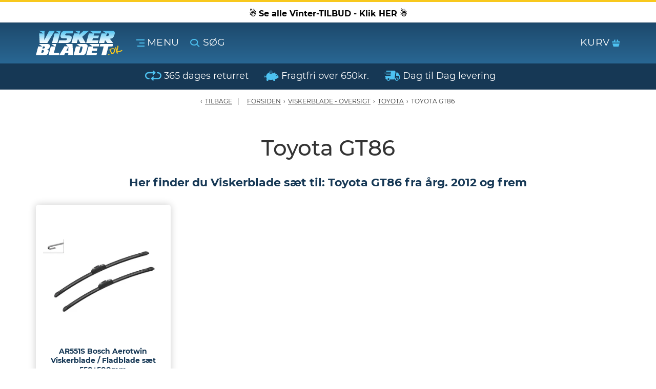

--- FILE ---
content_type: text/html; charset=UTF-8
request_url: https://www.viskerbladet.dk/toyota-gt86-vinduesvisker-viskeblade
body_size: 7106
content:
<!DOCTYPE html><html lang="da" dir="ltr"><head><script>
window.dataLayer = window.dataLayer || [];
window.dataLayer.push({
    "enable_consent_mode": true,
    "transport_url": "https://a.viskerbladet.dk",
    "platform_ids": {
        "ga4": {
            "measurement_id": "G-Y14351RFKH"
        }
    }
});
</script>
<title>GT86 Toyota Viskerblade, VinduesVisker Sæt Køb Billigt  her / Spar 43%</title><meta charset="utf-8"><meta name="generator" content="Shoporama"><meta name="description" content="Køb Viskerblade / Vinduesvisker Sæt til: Toyota GT86 HER | Viskerne er fra Tyske Bosch AeroTwin og de leveres fra Dag til Dag og med 365 Dages ReturRet"><meta name="robots" content="noodp,noydir"/><meta name="viewport" content="width=device-width, initial-scale=1, maximum-scale=1, user-scalable=0"><meta http-equiv="X-UA-Compatible" content="IE=edge"><meta name="format-detection" content="telephone=no"><meta name="msapplication-tap-highlight" content="no"/><meta name="google-site-verification" content="BP7lfSuS024rV7EVLCRrLEnidvvj2Qr2hRirbvSLeb4"/><link rel="preload" as="font" type="font/woff2" crossorigin href="https://www.viskerbladet.dk/assets/fonts/fontawesome-webfont.woff?v=4.1.0"/> <link rel="preload" href="https://www.viskerbladet.dk/packed_js?files=lazysizes.min.js,jquery.min.js,jquery-ui.min.js,owl.carousel.min.js,bootstrap.min.js,select2.min.js,da.js,custom.js&amp;t=1620710667" as="script"><link rel="shortcut icon" type="image/ico" href="/cache/1/0/2/8/6/0/3/box-32x32x90.webp"/><script>var xCss = new XMLHttpRequest;xCss.onreadystatechange = function () {if (4 == xCss.readyState && 200 == xCss.status) {var s = document.createElement('style');s.innerHTML = xCss.responseText, document.head.appendChild(s)}}, xCss.open('GET', 'https://www.viskerbladet.dk/packed_css?files=bootstrap.lib.css,googlefonts.lib.css,fontawesome.lib.css,owl.carousel.min.css,owl.theme.default.min.css,dawa-autocomplete2.css,select2.min.css,main.css,custom.css&amp;t=1769915890', false), xCss.send();</script><style type="text/css">.total-amount {background: #ffffff !important;}.ribbon,.icon-list {background-color: #ffffff !important;}#progressbar li.current::before {background: #ffffff !important;}#progressbar li.active::before,#progressbar li.active::after {background: #ffffff !important;}textarea:focus,input[type="text"]:focus,input[type="password"]:focus,input[type="datetime"]:focus,input[type="datetime-local"]:focus,input[type="date"]:focus,input[type="month"]:focus,input[type="time"]:focus,input[type="week"]:focus,input[type="number"]:focus,input[type="email"]:focus,input[type="url"]:focus,input[type="search"]:focus,input[type="tel"]:focus,input[type="color"]:focus,.uneditable-input:focus {box-shadow: 0px 1px 1px #ffffff inset, 0px 0px 2px#ffffff;}#submenu li a:hover {color: #ffffff !important;}.fa {color: #ffffff}</style><script src="https://www.viskerbladet.dk/packed_js?files=lazysizes.min.js,jquery.min.js,jquery-ui.min.js,owl.carousel.min.js,bootstrap.min.js,select2.min.js,da.js,custom.js&amp;t=1620710667" defer></script><!-- ShopOrama OpenGraph version 2018.05.03 lavet af NicolaiTeglskov.dk --><meta property="og:title" content="GT86 Toyota Viskerblade, VinduesVisker Sæt Køb Billigt  her / Spar 43%"/><meta property="og:description" content="Køb Viskerblade / Vinduesvisker Sæt til: Toyota GT86 HER | Viskerne er fra Tyske Bosch AeroTwin og de leveres fra Dag til Dag og med 365 Dages ReturRet"/><meta property="og:site_name" content="Viskerbladet.dk"/><meta property="og:url" content="https://www.viskerbladet.dk/toyota-gt86-vinduesvisker-viskeblade"/><meta property="og:image:type" content="image/jpeg"/><meta property="og:image:width" content="1200"/><meta property="og:image:height" content="630"/><meta property="og:locale" content="da_DK"/><meta property="og:type" content="product.group"/><meta property="og:image" content="https://www.viskerbladet.dk/cache/1/1/8/5/8/7/1/fit-1200x630x90.webp"><meta property="og:image:alt" content="Viskerblade & VinduesVisker - De BEDSTE til Bilen / GRATIS FRAGT">

                            
        <script type="application/ld+json">
            {
                "@context": "http://schema.org",
                "@graph": [
                    {
                        "@type": "Organization",
                        "@id": "https://www.viskerbladet.dk/#organization",
                        "url": "https://www.viskerbladet.dk",
                                                    "name": "Viskerbladet.dk",
                                                                            "description": "Viskerbladet.dk - Danmarks største webshop med Viskerblade & Bagrudeviskere",
                                                                            "logo": {
                                "@type": "ImageObject",
                                "@id": "https://www.viskerbladet.dk/#logo",
                                "url": "https://www.viskerbladet.dk/assets/images/viskerbladet-logo-1200x630.png"
                            },
                                                "address": {
                            "@type": "PostalAddress",
                                                            "streetAddress": "Brunbjergvej 4",
                                                                                        "postalCode": "7190",
                                                                                        "addressLocality": "Billund",
                                                                                        "addressCountry": "DK"
                                                    },
                                                    "vatID": "19216195",
                                                                            "telephone": "+4576653010",
                                                                            "email": "Ordre@viskerbladet.dk"
                                                
                                                    ,
                            "sameAs" : [
                                                                    "https://m.facebook.com/viskerbladet/"
                                                                                                                                                                                                                                                                                                                            ]
                        
                                                    ,
                            "contactPoint" : [ 
                                {
                                "@type": "contactPoint",
                                "contactType" : "customer service",
                                                                    "areaServed" : ["Denmark"],
                                                                                                    "availableLanguage" : ["Danish", "English"],
                                                                                                    "telephone" : "+4576653010",
                                                                                                    "email": "Ordre@viskerbladet.dk",
                                                                                                                                    "hoursAvailable" : ["Mo-Su 00:00-23:59"]
                                                                }
                            ]
                                            }
                    
                                            ,
                        {
                                                            "@type": "AutoPartsStore",
                                "@id": "https://www.viskerbladet.dk/#AutoPartsStore",
                                                                                        "image": {
                                    "@type": "ImageObject",
                                    "@id": "https://www.viskerbladet.dk/#image",
                                    "url": "https://www.viskerbladet.dk/assets/images/kasimir-nikolajsen.png"
                                },
                                                                                        "name": "Viskerbladet.dk",
                                                                                                                    "priceRange": "$",
                                                        "currenciesAccepted": "DKK",
                            "paymentAccepted": "credit card, cash, mobile pay",
                            "address": {
                                "@type": "PostalAddress",
                                                                    "streetAddress": "Brunbjergvej 4",
                                                                                                    "postalCode": "7190",
                                                                                                    "addressLocality": "Billund",
                                                                                                    "addressCountry": "+45"
                                                            }
                            ,
                                                            "telephone": "76653010",
                                                                                    "geo": {
                                "@type": "GeoCoordinates",
                                                                    "latitude": "55.759921",
                                                                                                    "longitude": "9.042567899999995"
                                                            }
                                                            ,"openingHoursSpecification": [
                                    {
                                    "@type": "OpeningHoursSpecification",
                                    "dayOfWeek": "Monday",
                                    "opens": "00:00",
                                    "closes": "23:59"
                                    }
                                    ,
                                    {
                                    "@type": "OpeningHoursSpecification",
                                    "dayOfWeek": "Tuesday",
                                    "opens": "00:00",
                                    "closes": "23:59"
                                    }
                                    ,
                                    {
                                    "@type": "OpeningHoursSpecification",
                                    "dayOfWeek": "Wednesday",
                                    "opens": "00:00",
                                    "closes": "23:59"
                                    }
                                    ,
                                    {
                                    "@type": "OpeningHoursSpecification",
                                    "dayOfWeek": "Thursday",
                                    "opens": "00:00",
                                    "closes": "23:59"
                                    }
                                    ,
                                    {
                                    "@type": "OpeningHoursSpecification",
                                    "dayOfWeek": "Friday",
                                    "opens": "00:00",
                                    "closes": "23:59"
                                    }
                                    ,
                                    {
                                    "@type": "OpeningHoursSpecification",
                                    "dayOfWeek": "Saturday",
                                    "opens": "00:00",
                                    "closes": "23:59"
                                    }
                                    ,
                                    {
                                    "@type": "OpeningHoursSpecification",
                                    "dayOfWeek": "Sunday",
                                    "opens": "00:00",
                                    "closes": "23:59"
                                    }
                                ]
                                                    }
                                        ,
                    {
                        "@type": "WebSite",
                        "@id": "https://www.viskerbladet.dk/#website",
                        "url": "https://www.viskerbladet.dk",
                        "name": "Viskerbladet.dk",
                        "publisher": {
                            "@id": "https://www.viskerbladet.dk/#organization"
                        }
                                            }
                    
                    
                                                                                                                                        
                            ,
                            {
                                "@type": "WebPage",
                                "@id": "https://www.viskerbladet.dk/toyota-gt86-vinduesvisker-viskeblade/#webpage",
                                "url": "https://www.viskerbladet.dk/toyota-gt86-vinduesvisker-viskeblade",
                                                                    "inLanguage": "da-DK",
                                                                "name": "Toyota GT86",
                                                                    "description": "Køb Viskerblade / Vinduesvisker Sæt til: Toyota GT86 HER | Viskerne er fra Tyske Bosch AeroTwin og de leveres fra Dag til Dag og med 365 Dages ReturRet",
                                                                                                "isPartOf": {
                                    "@id": "https://www.viskerbladet.dk/#website"
                                },
                                                                "breadcrumb": {
                                    "@id": "https://www.viskerbladet.dk/toyota-gt86-vinduesvisker-viskeblade/#breadcrumb"
                                }
                            }
                            ,
                            {
                                "@type": "BreadcrumbList",
                                "@id": "https://www.viskerbladet.dk/toyota-gt86-vinduesvisker-viskeblade/#breadcrumb",
                                "itemListElement": [
                                    {
                                        "@type": "ListItem",
                                        "position": 1,
                                        "item": {
                                            "@type": "Webpage",
                                            "@id": "https://www.viskerbladet.dk",
                                            "url": "https://www.viskerbladet.dk",
                                            "name": "Forside"
                                        }
                                    },
                                                                                                                                                            
                                                                                    {
                                                "@type": "ListItem",
                                                "position": 2,
                                                "item": {
                                                    "@type": "Webpage",
                                                    "@id": "https://www.viskerbladet.dk/oversigt-bosch-viskerblade-vinduesvisker-bagrudevisker",
                                                    "url": "https://www.viskerbladet.dk/oversigt-bosch-viskerblade-vinduesvisker-bagrudevisker",
                                                    "name": "Viskerblade - Oversigt"
                                                }
                                            }
                                            ,
                                                                                                                                                                                                    
                                                                                    {
                                                "@type": "ListItem",
                                                "position": 3,
                                                "item": {
                                                    "@type": "Webpage",
                                                    "@id": "https://www.viskerbladet.dk/toyota-viskerblade-vinduesviskere-bagrudeviskere",
                                                    "url": "https://www.viskerbladet.dk/toyota-viskerblade-vinduesviskere-bagrudeviskere",
                                                    "name": "Toyota"
                                                }
                                            }
                                            ,
                                                                                                                {
                                        "@type": "ListItem",
                                        "position": 4,
                                        "item": {
                                            "@type": "Webpage",
                                            "@id": "https://www.viskerbladet.dk/toyota-gt86-vinduesvisker-viskeblade",
                                            "url": "https://www.viskerbladet.dk/toyota-gt86-vinduesvisker-viskeblade",
                                            "name": "Toyota GT86"
                                        }
                                    }
                                ]
                            }
                                            
                                    ]   
            }
        </script>
    
<meta name="ahrefs-site-verification" content="b3d10de82d2428ccaed1bccc9b92d48e6291ac27ffb618f45cd7307aa4518185">

<script>(function(w,d,t,r,u){var f,n,i;w[u]=w[u]||[],f=function(){var o={ti:"355027203", enableAutoSpaTracking: true};o.q=w[u],w[u]=new UET(o),w[u].push("pageLoad")},n=d.createElement(t),n.src=r,n.async=1,n.onload=n.onreadystatechange=function(){var s=this.readyState;s&&s!=="loaded"&&s!=="complete"||(f(),n.onload=n.onreadystatechange=null)},i=d.getElementsByTagName(t)[0],i.parentNode.insertBefore(n,i)})(window,document,"script","//bat.bing.com/bat.js","uetq");</script>

<!-- Google Tag Manager -->
<script>(function(w,d,s,l,i){w[l]=w[l]||[];w[l].push({'gtm.start':
new Date().getTime(),event:'gtm.js'});var f=d.getElementsByTagName(s)[0],
j=d.createElement(s),dl=l!='dataLayer'?'&l='+l:'';j.async=true;j.src=
'https://www.googletagmanager.com/gtm.js?id='+i+dl;f.parentNode.insertBefore(j,f);
})(window,document,'script','dataLayer','GTM-NV6LPGB');</script>
<!-- End Google Tag Manager -->

<!-- Google Tag Manager -->
			<script data-cookieconsent="ignore">!function(){"use strict";function e(e){return function(e){for(var t=0,r=document.cookie.split(";");t<r.length;t++){var n=r[t].split("=");if(n[0].trim()===e)return n[1]}}(e)}function t(e){return localStorage.getItem(e)}function r(e){return window[e]}function n(e,t){var r=document.querySelector(e);return t?null==r?void 0:r.getAttribute(t):null==r?void 0:r.textContent}!function(o,i,a,c,u,l,s,v,d,f,g){var E,I,m,T;try{I=d&&(m=navigator.userAgent,(T=new RegExp("Version/([0-9._]+)(.*Mobile)?.*Safari.*").exec(m))&&parseFloat(T[1])>=16.4)?function(o,i,a){void 0===i&&(i="");var c={cookie:e,localStorage:t,jsVariable:r,cssSelector:n},u=Array.isArray(i)?i:[i];if(o&&c[o])for(var l=c[o],s=0,v=u;s<v.length;s++){var d=v[s],f=a?l(d,a):l(d);if(f)return f}else console.warn("invalid uid source",o)}(d,"cFPID",""):void 0}catch(e){console.error(e)}var _=o;_[c]=_[c]||[],_[c].push({"gtm.start":(new Date).getTime(),event:"gtm.js"});var p=i.getElementsByTagName(a)[0],A=I?"&bi="+encodeURIComponent(I):"",N=i.createElement(a),D=I?"kp"+v:v,R=!I&&s?s:"https://load.a.viskerbladet.dk";N.async=!0,N.src=R+"/"+D+".js?id=GTM-WCC7NFH"+A,null===(E=p.parentNode)||void 0===E||E.insertBefore(N,p)}(window,document,"script","dataLayer",0,0,"https://load.a.viskerbladet.dk","mfuxunby","cookie")}();</script>
			<!-- End Google Tag Manager -->

</head><body class="topbar-active">
		<script>
			window.addEventListener("gtmReady", (event) => {
				dataLayer.push({ecommerce: null});
				dataLayer.push({
					event: "view_item_list",
					ecommerce: {
						item_list_id: 85913,
						item_list_name: "Category: Toyota GT86",
						coupon: "",
						items: [
    {
        "id": "1325176",
        "google_business_vertical": "retail",
        "item_id": "1325176",
        "item_name": "AR551S Bosch Aerotwin Viskerblade / Fladblade sæt 550+500mm",
        "index": 0,
        "item_brand": "Bosch",
        "item_category": "Bosch Viskerblade",
        "price": 199,
        "quantity": 1
    }
]
					}
				});
			});			
		</script>
	

<!-- Google Tag Manager (noscript) -->
<noscript><iframe src="https://www.googletagmanager.com/ns.html?id=GTM-NV6LPGB"
height="0" width="0" style="display:none;visibility:hidden"></iframe></noscript>
<!-- End Google Tag Manager (noscript) -->



<script>setTimeout((function(){var e=new XMLHttpRequest;e.open("POST","/systr",!0);let t={};new URLSearchParams(window.location.search).forEach(((e,r)=>{t["_"+r]=e})),t.t=Math.floor(Date.now()/1e3),t.r=document.referrer,e.send(JSON.stringify(t))}),500);</script>

</body><div class="products"> <header> <div id="navigation"> <ul id="nav-menu" class="nav-menu-main"> <a class="topbar-link" href="https://www.viskerbladet.dk/alle-tilbud"> <div class="topbar" style="background:#ffffff; color:#000000;"><b>☃️ Se alle Vinter-TILBUD - Klik HER ☃️</b></div> </a> <li class="nav-trigger"> <div class="container"> <div class="row"> <div class="col-xs-12"> <a href="/" class="logo pull-left" title="Viskerbladet.dk"><img src="https://www.viskerbladet.dk/private_templates/3456/viskerbladet/assets/icons/viskerbladet-logo.svg" title="Viskerbladet.dk" alt="Viskerblade webshop, med dag til dag levering - Viskerbladet.dk" width="169" height="48"></a> <a class="nav-toggle pull-left" title="" id="menu"><img src="/assets/icons/burger.svg" alt="Menu knap på webshoppen Viskerbladet.dk" width="16" height="14"/> <span class="hidden-xs">Menu</span></a> <a class="search-toggle pull-left" title=""><img src="/assets/icons/search.svg" alt="Søg produkter knappen på Viskerbladet.dk" width="19" height="17"/> <span class="hidden-xs">Søg</span></a> <a class="basket-toggle hidden"></a> <a href="/basket" class="basket-holder pull-right" title=""> <span class="hidden-xs basket-text">KURV</span> <span> <img src="/assets/icons/basket.svg" alt="Indkøbskurven på online shoppen Viskerbladet.dk" width="16" height="14"/> </span> </a> </div> </div> </div> <nav class="nav-menu-wrapper"> <div class="nav-scroller"> <ul class="nav-menu"> <li class=""><a href="https://www.viskerbladet.dk/oversigt-bosch-viskerblade-vinduesvisker-bagrudevisker" title="Viskerblade - Oversigt">Viskerblade - Oversigt</a></li> <li class=""><a href="https://www.viskerbladet.dk/autopaerer" title="AutoPærer">AutoPærer</a></li> <li class=""><a href="https://www.viskerbladet.dk/additiver-olier-spray" title="Additiver, olier &amp; spray">Additiver, olier &amp; spray</a></li> <li class=""><a href="https://www.viskerbladet.dk/jwl-trykluft-produkter" title="Jwl Luftudstyr">Jwl Luftudstyr</a></li> <li class=""><a href="https://www.viskerbladet.dk/bilpleje-produkter" title="Bilpleje Produkter">Bilpleje Produkter</a></li> <li class=""><a href="https://www.viskerbladet.dk/autotilbehoer" title="AutoTilbehør">AutoTilbehør</a></li> <li class=""><a href="https://www.viskerbladet.dk/nyheder" title="Nyheder">Nyheder</a></li> <li class=""><a href="https://www.viskerbladet.dk/om-os" title="Om os">Om os</a></li> <li class=""><a href="https://www.viskerbladet.dk/fragt" title="Fragt">Fragt</a></li> </ul> </div> </nav> <nav class="basket-menu-wrapper"></nav> </li> </ul> </div> <nav class="page-search search-topbar-enabled "> <div class="container"> <div class="row"> <div class="col-md-12"> <form action="https://www.viskerbladet.dk/search"> <div class="input-group"> <input class="form-control search-ajax" type="text" name="search" value="" placeholder="Indtast søgeord" autocomplete="off" autocapitalize="off" spellcheck="false" required> <span class="input-group-btn"><button class="btn btn-success" type="submit" value="Søg">Søg</button></span> </div> </form> </div> </div> </div> </nav> <div class="front-usp hidden-xs hidden-sm"> <div class="container front-usp-flex"> <div class="front-usp-elements"> <p> <img src="/assets/icons/return.svg" alt="" width="32" height="20"> 365 dages returret </p> </div> <div class="front-usp-elements"> <p> <img src="/assets/icons/piggiebank.svg" alt="" width="29" height="20"> Fragtfri over 650kr. </p> </div> <div class="front-usp-elements"> <p> <img src="/assets/icons/fastdel.svg" alt="" width="31" height="20"> Dag til Dag levering </p> </div> <div class="front-usp-elements shipping-timer-usp"> <div class="shipping-countdown shipping-countdown-usp is-vertical-center hidden"> <p class="text text-center">Din pakke afsendes om:&nbsp;<span class="countdown-timer"></span></p> </div> </div> </div> </div> </header> <nav id="breadcrumbs"> <div class="container"> <div class="row"> <div class="col-xs-12"> <ol> <li id="historyback"><a href="javascript:history.back();">Tilbage</a></li> <li><a href="https://www.viskerbladet.dk">Forsiden</a></li> <li>›</li> <li><a href="https://www.viskerbladet.dk/oversigt-bosch-viskerblade-vinduesvisker-bagrudevisker">Viskerblade - Oversigt</a></li> <li>›</li> <li><a href="https://www.viskerbladet.dk/toyota-viskerblade-vinduesviskere-bagrudeviskere">Toyota</a></li> <li>›</li> <li id="current">Toyota GT86</li> </ol> </div> </div> </div> </nav> <section class="categoryPage "> <div class="container cat-container"> <div class="row"> <div class="col-sm-12"> <div class="categoryContent"> <h1>Toyota GT86</h1> <div class="description"> <h3><strong>Her finder du Viskerblade s&aelig;t til: Toyota GT86 fra &aring;rg. 2012 og frem</strong></h3> </div> </div> <div class="productlist row row-flex"> <div class="col-xs-12 col-sm-6 col-md-3 productEntity" > <a href="https://www.viskerbladet.dk/ar551s-bosch-aerotwin-viskerblade-fladblade-vinduesvisker-saet" class="product-item brick-view categoryView productEntityClick"> <div class="in-stock"> <div class="product-item-image"> <span class="product-image-space"></span> <img src="[data-uri]" data-src="/cache/4/2/9/9/4/4/9/ar551s-bosch-aerotwin-viskerblade--vinduesvisker-saet-550--500mm-lange-box-270x270x90.webp" alt="AR551S Bosch Aerotwin Viskerblade / Fladblade sæt 550+500mm" class="img-responsive lazyload" width="270" height="270"> <div class="badgeBar-category"> </div> </div> <div class="product-item-info"> <h3 class="itemname">AR551S Bosch Aerotwin Viskerblade / Fladblade sæt 550+500mm</h3> <div class="offers"> <span class="text-success h4 price"><strong>199,00 DKK</strong></span> </div> <div> <form action="https://www.viskerbladet.dk/ar551s-bosch-aerotwin-viskerblade-fladblade-vinduesvisker-saet" method="post"> <input type="hidden" name="product_id" value="1325176"/> <input type="hidden" name="redirect" value=""/> <input type="hidden" name="amount" value="1"> <input type="submit" value="KØB NU" class="btn btn-lg btn-success btn-block add_to_basket productEntityAddToCart"/> </form> </div> <div class="stock-rating"> <div class="row"> <div class="col-xs-12 col-sm-12 col-md-12 col-lg-12 text-center products-review"> <i class="fa fa-star" style="font-size:20px;color:#f9c62c"></i> <i class="fa fa-star" style="font-size:20px;color:#f9c62c"></i> <i class="fa fa-star" style="font-size:20px;color:#f9c62c"></i> <i class="fa fa-star" style="font-size:20px;color:#f9c62c"></i> <i class="fa fa-star" style="font-size:20px;color:#f9c62c"></i> </div> </div> </div> </div> </div> </a> </div> </div> </div> </div> </div> </section> <div class="description description-b"> <div class="container"> <div class="row"> </div> </div> <div class="container description-b-container"> <div class="row"> <div class="col-lg-12"> <h3><a href="https://www.viskerbladet.dk/toyota-viskerblade-vinduesviskere-bagrudeviskere">Tilbage til oversigten p&aring; alle: Toyota modellerne -Klik HER-</a></h3> </div> </div> </div> </div> <footer> <div class="lg-details"> <section class="container footer-usp hidden-xs hidden-sm"> <div class="row"> <div class="col-xs-12 col-md-6 text-right"> <div> <strong><span>Viskerbladet.dk C/o KN-Au2dele</span></strong> <br> <span>Brunbjergvej 4</span>, <span>7190</span> <span>Billund</span> </div> <div> Tel: <a href="tel:+4576653010">+45 7665 3010</a> <br> E-mail: <a href="mailto:ordre@viskerbladet.dk"> ordre@viskerbladet.dk </a> </div> <a href="https://datacvr.virk.dk/enhed/virksomhed/19216195">CVR: <span>19216195</span></a> </div> <div class="col-xs-12 col-md-6"> <div><i class="fa fa-check"></i> Dag til Dag levering</div> <div><i class="fa fa-check"></i> 365 Dages ReturRet</div> <div><i class="fa fa-check"></i> Mere end 29 års erfaring</div> <div><i class="fa fa-check"></i> Fragt FRI ved varekøb over 650 kr.</div> </div> </div> </section> <section class="footer-profile"> <div class="container"> <div class="row profile-holder"> <div class="hidden-xs col-sm-6 col-md-6 col-lg-6"> <img src="[data-uri]" data-src="/cache/1/1/5/7/5/5/4/fit-600x600x90.png" alt="Kasimir Nikolajsen" width="600" height="600" class="img-responsive profile-image lazyload hidden-xs"/> </div> <div class="col-sm-12 col-sm-6 col-md-6 col-lg-6"> <div class="profile-text"> <p class="title">Brug for hjælp?</p> <p> Telefon: <a href="tel:+4576653010">+45 7665 3010</a> </p> <p> E-mail: <a href="mailto:ordre@viskerbladet.dk"> ordre@viskerbladet.dk </a> </p> </div> </div> </div> </div> </section> <section class="footer-info"> <ul> <li class=""> <a href="https://www.viskerbladet.dk/fragt">Fragt</a> </li> <li class=""> <a href="https://www.viskerbladet.dk/om-os">Om Os</a> </li> <li class=""> <a href="https://www.viskerbladet.dk/handelsbetingelser">HandelsBetingelser</a> </li> <li class=""> <a href="https://www.viskerbladet.dk/cookiepolitik">CookiePolitik</a> </li> <li class=""> <a href="https://www.viskerbladet.dk/kontakt">Kontakt</a> </li> </ul> </section> </div> <div class="container"> <div class="sm-details"> <div class="text-center"> <img src="[data-uri]" data-src="https://www.viskerbladet.dk/private_templates/3456/viskerbladet/assets/images/betalingskort-top.jpg" class="lazyload cards" title="Du kan betale med alle de gænse betalingskort hos Viskerbladet.dk" alt="betalingskort" width="322" height="25"> </div> </div> </div> </footer> </div>


    <script type="text/javascript">
      var Tawk_API = Tawk_API || {}, Tawk_LoadStart = new Date();
      (function () {
        var s1 = document.createElement("script"), s0 = document.getElementsByTagName("script")[0];
        s1.defer = true;
        s1.src = 'https://embed.tawk.to/59fb7cf9bb0c3f433d4c6b7c/default';
        s1.charset = 'UTF-8';
        s1.setAttribute('crossorigin', '*');
        s0.parentNode.insertBefore(s1, s0);
      })();
    </script>



</html>

--- FILE ---
content_type: image/svg+xml
request_url: https://www.viskerbladet.dk/assets/icons/basket.svg
body_size: 223
content:
<?xml version="1.0" encoding="UTF-8"?>
<svg width="16px" height="14px" viewBox="0 0 16 14" version="1.1" xmlns="http://www.w3.org/2000/svg" xmlns:xlink="http://www.w3.org/1999/xlink">
    <!-- Generator: Sketch 52.4 (67378) - http://www.bohemiancoding.com/sketch -->
    <title>Icon / Basket / Light blue Copy</title>
    <desc>Created with Sketch.</desc>
    <g id="Symbols" stroke="none" stroke-width="1" fill="none" fill-rule="evenodd">
        <g id="Header" transform="translate(-1066.000000, -46.000000)">
            <g id="Head">
                <g>
                    <g id="Kurv-trigger" transform="translate(1013.000000, 41.000000)">
                        <g id="Icon-/-Basket-/-Light-blue" transform="translate(53.000000, 4.000000)">
                            <polygon id="Rectangle" fill="#4DC2F1" fill-rule="evenodd" points="1 9 15 9 13 15 3 15"></polygon>
                            <rect id="Rectangle-2" stroke="#4DC2F1" stroke-width="1" x="0.5" y="5.54442202" width="15" height="1"></rect>
                            <rect id="Rectangle-4" stroke="#4DC2F1" stroke-width="1" transform="translate(5.116025, 3.665064) rotate(-330.000000) translate(-5.116025, -3.665064) " x="4.6160254" y="1.66506351" width="1" height="4"></rect>
                            <rect id="Rectangle-4-Copy" stroke="#4DC2F1" stroke-width="1" transform="translate(11.116025, 3.665064) rotate(-30.000000) translate(-11.116025, -3.665064) " x="10.6160254" y="1.66506351" width="1" height="4"></rect>
                        </g>
                    </g>
                </g>
            </g>
        </g>
    </g>
</svg>

--- FILE ---
content_type: image/svg+xml
request_url: https://www.viskerbladet.dk/assets/icons/burger.svg
body_size: -131
content:
<svg xmlns="http://www.w3.org/2000/svg" width="16" height="14"><title>Burger</title><desc>Created with Sketch.</desc><g fill="none"><g fill="#4DC2F1"><g><g><g><g><path d="M0 0h16v2H0z"/><path d="M6 6h10v2H6z"/><path d="M2 12h14v2H2z"/></g></g></g></g></g></g></svg>

--- FILE ---
content_type: image/svg+xml
request_url: https://www.viskerbladet.dk/assets/icons/piggiebank.svg
body_size: 1052
content:
<svg height="20" viewBox="0 0 29 20" width="29" xmlns="http://www.w3.org/2000/svg"><path d="m27.2793886 9.50490904h-.5464331c-.496816-1.28718012-1.7891197-3.36624815-4.7203992-3.56438114 0 0 .6453437-.59391593.5464331-1.18807338-.0994764-.59391592-.3979862-.9901014-.8948023-1.08896662 0 0-.0990723 0-.2979442 0-.546433 0-1.6397032.2475656-2.8319648 1.7326372-.7453049-.64367058-1.5906519-1.13872128-2.5343438-1.4850716.248408-.39618547.3479652-.84172305.3479652-1.28718012 0-1.43555848-1.1927465-2.62387338-2.6337394-2.62387338-1.4409121 0-2.6334161 1.1883149-2.6334161 2.62387338 0 .29707872.0494553.54464433.1490125.84148152-4.02487286.7425358-6.9564756 4.10902548-6.9564756 8.0695921v.1479758c-.09947635 0-.19871027 0-.29818662 0-.24848884 0-.4471183 0-.64582857 0-.09947635-.7918879-.64615182-1.7819893-1.54038843-1.97996127-.44711831-.09894573-.79508351 0-.99379378.29699822-.19862945.29707875-.19862945.69278115 0 1.08920815.29818662.5936744.79508351.9901014 1.59016701 1.1883149-.04969777.0986237-.14917412.2474851-.49689688.2474851-.24840804 0-.59637324-.0497547-.89455986-.1489419-.19871027-.0492716-.39733972-.0986237-.54659465-.0986237-.29794419 0-.44719912.1478953-.44719912.2968372 0 .1484588.04977858.3461893.39766297.4457791.4471183.1478953.94401519.2474851 1.3911335.2474851.59637323 0 1.34175897-.1489419 1.54038843-.8914777h.74530492.29818662l.04953615.3466723c.09939554.5448859.24840804.7426163.39766297.9901014.09923392.1484589.24840804.2972398.39742054.5941575l-.19871027 3.9603251c0 1.0886446.39742053 1.6832851 1.24220181 1.6832851h1.24220181c1.19250404 0 1.49069066-2.1784163 1.54038843-2.5747628l.14893169.0497546c.89455983.2475656 2.53418223.7426163 4.07457063.7426163 1.3912143 0 3.3292657-.4452155 4.2235831-.643429.0994764.7918879.6458286 2.4752535 2.0375278 2.4752535h.7948411c2.5339397 0 1.6896433-1.7326372 1.6896433-1.7326372l-.7953259-1.7326372h.5469179c1.5896013 0 2.8318839-.5444028 3.9250732-1.7819893h1.5901671c.5958883 0 1.0927852-.4949702 1.0927852-1.0896107v-2.9703042c.0000808-.69286165-.4968161-1.18791236-1.0927044-1.18791236zm-24.94399748 1.88109606c-.19871026.0991067-.84486208-.7425358-.64615181-.8909141.19903351-.0991873.84486208.841562.64615181.8909141zm11.42846678-10.49476892c.9440152 0 1.7390987.79212942 1.7390987 1.7326372 0 .94058828-.7950835 1.73263719-1.7390987 1.73263719s-1.7390987-.79212942-1.7390987-1.73263719c0-.94050778.7453049-1.7326372 1.7390987-1.7326372zm2.7828327 5.9405279c-.0998804.09886522-.2484081.14837834-.3483693.14837834-.1485276 0-.298025-.04951312-.3969357-.19797197-.248408-.29699822-1.0935125-.59415746-2.1370041-.59415746-1.0434915 0-1.8881111.29707873-2.1365192.59415746-.2981866.2475656-.6461518.2475656-.8448621.04959363-.248408-.19797198-.248408-.54456383-.0496977-.79212943.5465946-.59415745 1.6896433-.94050777 2.9813813-.94050777 1.2918996 0 2.4351907.34635032 2.9815429.94050777.1989527.2475656.1489317.59415745-.0495361.79212943zm7.6519211 3.36616762c-.298429 0-.5469179-.3463503-.5469179-.79212941 0-.44545707.2484081-.79180739.5469179-.79180739.2983482 0 .5468371.34635032.5468371.79180739-.0000808.44577911-.2484889.79212941-.5468371.79212941z" fill="#4dc2f1"/></svg>